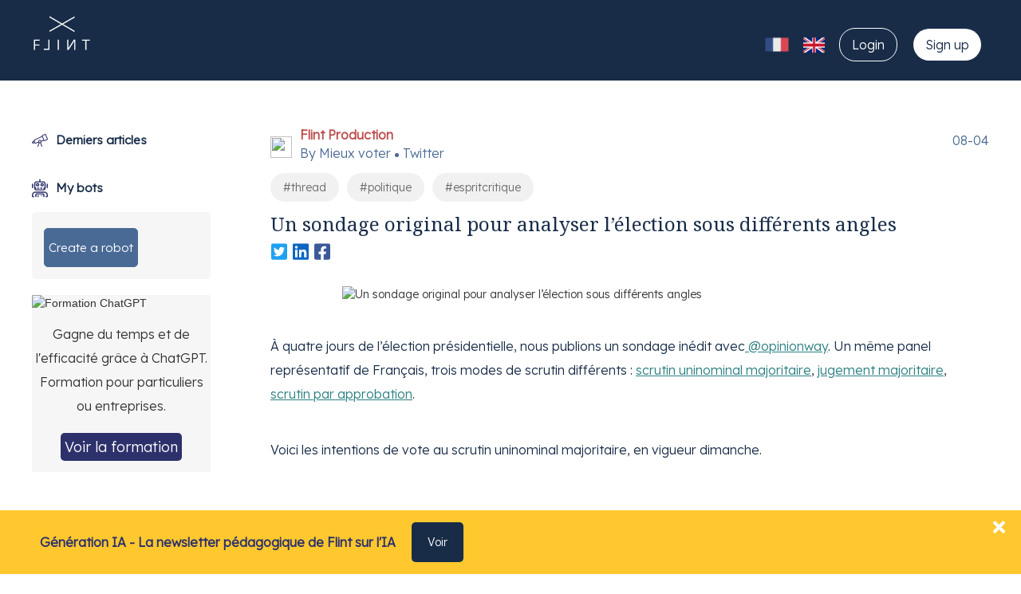

--- FILE ---
content_type: text/html; charset=utf-8
request_url: https://flint.media/posts/227-un-sondage-original-pour-analyser-l-election-sous-differents-angles?locale=en
body_size: 6540
content:
<!DOCTYPE html><html><head><meta charset="UTF-8" /><meta content="text/html; charset=utf-8" http-equiv="Content-type" /><meta content="width=device-width, maximum-scale=4.0, minimum-scale=1.0, initial-scale=1.0" name="viewport" /><meta content="notranslate" name="google" /><meta content="1e65da92cb71890632fbe0e6bb12643567fde2f920469be5c75ddfe438160a02" name="ahrefs-site-verification" /><link href="https://flint.media/posts/227-un-sondage-original-pour-analyser-l-election-sous-differents-angles" rel="canonical" /><meta content=" 🗳️ À 48h du premier tour de l&#39;élection présidentielle, on laisse la plume à l&#39;association Mieux voter, qui milite pour d&#39;autres modes de scrutin, plus démocratiques. Voici un sondage qu&#39;elle a réalisé avec Opinion Way, qui permet d&#39;analyser les différences entre les intentions de vote selon le mode de scrutin choisi. 
" name="description" /><meta content="Un sondage original pour analyser l’élection sous différents angles" property="og:title" /><meta content=" 🗳️ À 48h du premier tour de l&#39;élection présidentielle, on laisse la plume à l&#39;association Mieux voter, qui milite pour d&#39;autres modes de scrutin, plus démocratiques. Voici un sondage qu&#39;elle a réalisé avec Opinion Way, qui permet d&#39;analyser les différences entre les intentions de vote selon le mode de scrutin choisi. 
" property="og:description" /><meta content="https://cdn1.flint.media/Threads/thread_mieuxvoter/FPp1axRXEAASjKo_O8WW9flpg.jpg?ik-sdk-version=javascript-1.4.3&amp;amp;updatedAt=1649340521342" property="og:image" /><meta content="https://flint.media/posts/227-un-sondage-original-pour-analyser-l-election-sous-differents-angles" property="og:url" /><meta content="Un sondage original pour analyser l’élection sous différents angles" name="twitter:title" /><meta content=" 🗳️ À 48h du premier tour de l&#39;élection présidentielle, on laisse la plume à l&#39;association Mieux voter, qui milite pour d&#39;autres modes de scrutin, plus démocratiques. Voici un sondage qu&#39;elle a réalisé avec Opinion Way, qui permet d&#39;analyser les différences entre les intentions de vote selon le mode de scrutin choisi. 
" name="twitter:description" /><meta content="https://cdn1.flint.media/Threads/thread_mieuxvoter/FPp1axRXEAASjKo_O8WW9flpg.jpg?ik-sdk-version=javascript-1.4.3&amp;amp;updatedAt=1649340521342" name="twitter:image" /><meta content="summary_large_image" name="twitter:card" /><meta content="Un sondage original pour analyser l’élection sous différents angles" name="twitter:image:alt" /><title>Un sondage original pour analyser l’élection sous différents angles - Flint</title><link rel="shortcut icon" type="image/x-icon" href="https://cdn2.flint.media/assets/favicon-9449468937c49ac04d7abd587d328009a95eb1030f207e92c893380ffdbac494.ico" /><link rel="stylesheet" media="all" href="https://cdn2.flint.media/assets/application-7ecd690c27b875ebe16274479d2440111be6b3df0220450f5121bfccbb629fb4.css" data-turbolinks-track="reload" />
<link rel="stylesheet" media="all" href="https://fonts.googleapis.com/css2?family=Lexend:wght@300&amp;display=swap" data-turbolinks-track="reload" />
<link rel="stylesheet" media="all" href="https://fonts.googleapis.com/css2?family=Noto+Serif&amp;display=swap" data-turbolinks-track="reload" /><meta name="csrf-param" content="authenticity_token" />
<meta name="csrf-token" content="FWGgJj-bht-NP7appea0TisB1bVjP2pENoWockhzYH_Ilt99wzcZz5XSICcJOBgWoKh6psAMzWpJHa7sU6Oj6g" /><meta name="_locale" content="en" /><script src="/assets/application-f923923f5659a150be5f17356809b6ff085b9deac0977dc79f0374243142b100.js"></script><script type="importmap" data-turbo-track="reload">{
  "imports": {
    "app": "/assets/app-fa5fee341878ed3b3066308e27a1d0aa84e6ce77d8e999ef0049be5ad8b46f1a.js",
    "trix": "/assets/trix-e29be0cab2c82c84ba1c30f9e971b3cddecd369e354613950d87ad353ab2e2b5.js",
    "@rails/actiontext": "/assets/@rails--actiontext-91f58bade330c4e40a5c356d3758834d28571c838f56b3e2430da587eea05e9f.js",
    "@rails/activestorage": "/assets/@rails--activestorage-1a9eaa02910d7fed55345bb10cd010749e18b83583233bb16450d45c1d1aa6eb.js",
    "process": "/assets/process-1e581e8c738822b0b9a8b633454e8372f2d5b2d99d4138266d585386ca35a45e.js"
  }
}</script>
<link rel="modulepreload" href="/assets/app-fa5fee341878ed3b3066308e27a1d0aa84e6ce77d8e999ef0049be5ad8b46f1a.js">
<script src="/assets/es-module-shims.min-2ce19d8ee5e2e705834043b31dd1898e0cdc36c96af70398c1b4d45bc9588b4a.js" async="async" data-turbo-track="reload"></script>
<script type="module">import "app"</script> <script>dataLayer = [{'userId': 0, 'userLoginStatus': 'Not Logged', 'userLocale': 'en'}];</script><script>$(document).on('turbolinks:load', function() {
  $('a[data-genia-link="true"]').on('click', function(e) {
    e.preventDefault();
    window.location.href = 'https://generationia.flint.media';
  });
  $("[data-dismiss='toast']").on("click", function() {
    $(this).closest('.toast').hide();
  });
  setTimeout(function() {
    $('.toast').fadeOut();
  }, 5000);
})</script></head><body class="body--default"><!-- Google Tag Manager --><noscript><iframe src="//www.googletagmanager.com/ns.html?id=GTM-5S6FGX" height="0" width="0" style="display:none;visibility:hidden"></iframe></noscript><script>(function(w,d,s,l,i){w[l]=w[l]||[];w[l].push({'gtm.start':new Date().getTime(),event:'gtm.js'});var f=d.getElementsByTagName(s)[0],j=d.createElement(s),dl=l!='dataLayer'?'&l='+l:'';j.async=true;j.src='//www.googletagmanager.com/gtm.js?id='+i+dl;f.parentNode.insertBefore(j,f);})(window,document,'script','dataLayer','GTM-5S6FGX');</script><!-- End Google Tag Manager --><header id="header"><nav class="navbar navbar-default"><div class="container-fluid"><div class="visible-xs"><div class="float-right" style="padding-top: 15px;"><a data-turbolinks="false" class="navbar-brand" href="/en"><img src="https://cdn2.flint.media/assets/flint-brand-blanc-713175714dfb3b2fa4baada4d4e445f44dbd84d4541e0c79451da3383e698783.png" /></a> </div><div class="navbar-header"><button class="navbar-toggle collapsed" data-target="#nav-main" data-toggle="collapse" type="button"><span class="sr-only">Menu</span><span class="icon-bar"></span><span class="icon-bar"></span><span class="icon-bar"></span></button></div><div class="navbar-collapse collapse" id="nav-main"><ul class="nav navbar-nav"><li><a data-turbolinks="false" data-genia-link="true" class="signup-mobile" href="/users/sign_up">Sign up</a></li><li><a href="/users/sign_in">Login</a></li><li><a href="https://flint.media/users/password/new">Forgot password ?</a></li><li><a class="flag" width="40px" href="/posts/227-un-sondage-original-pour-analyser-l-election-sous-differents-angles?locale=fr"><img height="30px" src="https://cdn2.flint.media/assets/france-icon-225a63f49f9592e0fd53e829bb31b18603e216147b30b147c0889b43f253ff37.png" /></a></li> <li><a class="flag" width="30px" href="/posts/227-un-sondage-original-pour-analyser-l-election-sous-differents-angles?locale=en"><img height="27px" src="https://cdn2.flint.media/assets/uk-icon-90ba3d35f1b0bbb33807cb3835719bb6658481726796b4b77dd3d7b0f6422f76.png" /></a></li> </ul></div></div><div class="hidden-xs"><div class="navbar-header"><a class="navbar-brand" href="/en"><img src="https://cdn2.flint.media/assets/flint-brand-blanc-713175714dfb3b2fa4baada4d4e445f44dbd84d4541e0c79451da3383e698783.png" /></a> </div><ul class="nav navbar-nav navbar-right-business"><li><a class="flag" width="40px" href="/posts/227-un-sondage-original-pour-analyser-l-election-sous-differents-angles?locale=fr"><img height="30px" src="https://cdn2.flint.media/assets/france-icon-225a63f49f9592e0fd53e829bb31b18603e216147b30b147c0889b43f253ff37.png" /></a></li> <li><a class="flag" width="30px" href="/posts/227-un-sondage-original-pour-analyser-l-election-sous-differents-angles?locale=en"><img height="27px" src="https://cdn2.flint.media/assets/uk-icon-90ba3d35f1b0bbb33807cb3835719bb6658481726796b4b77dd3d7b0f6422f76.png" /></a></li> <li><a class="navbar__item--signin" href="/users/sign_in">Login</a></li> <li><a data-turbolinks="false" data-genia-link="true" class="navbar__item--signup" href="/users/sign_up">Sign up</a></li> </ul></div></div></nav></header><div id="content"><div><div class="page--posts" id="page__container"><nav class="vertical__menu"><div class="vertical-menu__icon--first"><a href="/posts"><img src="https://cdn2.flint.media/assets/telescope-light-8dfc1a400e1374d760424dcb42e78a34f02973001d4cf2ab73a031fdc8ba6e92.svg" /><p>Derniers articles</p></a></div><div class="vertical-menu__icon"><img src="https://cdn2.flint.media/assets/user-robot-light-a0c44c7304b58b003e8ab867df10c3d15a2ad6d1911ed209721b77a239df2c97.svg" /><p>My bots</p></div><div class="vertical-menu__content"><ul class="menu__title"><li class="btn btn-success btn-success-premium"><a target="_blank" href="/business">Create a robot</a></li></ul></div><br /><div style="background: #F6F6F6;border-radius: 0px;"><img alt="Formation ChatGPT" style="width:100%;" class="img-responsive center-block" src="https://cdn1.flint.media/website/CHATGPTSANSBULLSHIT2_nwhg-6ebA.png?updatedAt=1690834526497" /><div class="text-center c-mt1 c-mb1"><p style="line-hright: 24px;">Gagne du temps et de l&#39;efficacité grâce à ChatGPT. Formation pour particuliers ou entreprises.</p></div><div class="text-center c-pb1"><a target="_blank" class="btn btn-success btn-chatgpt" href="https://academy.flint.media">Voir la formation</a></div></div></nav><div class="page__content"><div class="zoom-modal" id="js-zoom-modal"><span class="close"><div class="zoom-modal-content__close-cross"><img alt="Flint" width="15px" src="https://cdn2.flint.media/assets/cross-414b68a154d292d5b194d17d11519954575df231d4eba085742ec244aadb0932.svg" /></div></span><img class="zoom-modal-content" id="zoom-modal-content__img" /><div id="zoom-modal-content__img-caption"></div></div><div class="post__container"><div class="post__details"><div class="post__details-avatar"><img class="author-avatar" src="https://cdn1.flint.media/Threads/thread_mieuxvoter/LllGBRrv_400x400_6us6Ec-gr.jpg?ik-sdk-version=javascript-1.4.3&amp;updatedAt=1649341436120" /></div><div class="post__details-text"><p class="post__date">08-04</p> <p class="post__type">Flint Production</p><div class="post__author"><p>By</p>&nbsp;<p>Mieux voter </p><div class="dot"></div><p>Twitter</p></div></div></div><div class="tag__name tag--unselected"><a href="/tags/thread">#thread</a><a href="/tags/politique">#politique</a><a href="/tags/espritcritique">#espritcritique</a></div><div class="post__header"><div class="post__title"><h1>Un sondage original pour analyser l’élection sous différents angles</h1></div><div class="social-sharing social-sharing--top-bar"><div class="social-sharing__container little-bar-top"><a rel="nofollow" target="_blank" href="https://twitter.com/intent/tweet?text=Un+sondage+original+pour+analyser+l%E2%80%99%C3%A9lection+sous+diff%C3%A9rents+angles&amp;url=https%3A%2F%2Fflint.media%2Fposts%2F227-un-sondage-original-pour-analyser-l-election-sous-differents-angles&amp;via=FlintRobot"><img id="twitter-btn" class="share-btn" src="https://cdn2.flint.media/assets/twitter-84b31de672b149d311aacddf85e77e51a1e1fd00cca7a67e9e443ded807ff49f.svg" /></a><a rel="nofollow" target="_blank" href="https://www.linkedin.com/cws/share?text=Un+sondage+original+pour+analyser+l%E2%80%99%C3%A9lection+sous+diff%C3%A9rents+angles&amp;url=https%3A%2F%2Fflint.media%2Fposts%2F227-un-sondage-original-pour-analyser-l-election-sous-differents-angles"><img id="linkedin-btn" class="share-btn" src="https://cdn2.flint.media/assets/linkedin-e70d4e96749509344467166f45649036146b51d9d0059940ac346a5cec974575.svg" /></a><a rel="nofollow" target="_blank" href="https://www.facebook.com/sharer/sharer.php?u=https%3A%2F%2Fflint.media%2Fposts%2F227-un-sondage-original-pour-analyser-l-election-sous-differents-angles"><img id="facebook-btn" class="share-btn" src="https://cdn2.flint.media/assets/facebook-c66f4d90cc50a46576f11d4df48dbd3d98e34f9966bc4eb24272e82eb81a6cd3.svg" /></a></div></div><div class="post__image zoom"><img class="center-block" alt="Un sondage original pour analyser l’élection sous différents angles" src="https://cdn1.flint.media/Threads/thread_mieuxvoter/FPp1axRXEAASjKo_O8WW9flpg.jpg?ik-sdk-version=javascript-1.4.3&amp;amp;updatedAt=1649340521342" /></div><div class="post__content"><p>




<p>À quatre jours de l’élection présidentielle, nous publions un sondage inédit avec<a target='_blank' href="https://twitter.com/opinionway"> @opinionway</a>. Un même panel représentatif de Français, trois modes de scrutin différents : <a target='_blank' href="https://fr.wikipedia.org/wiki/Scrutin_uninominal_majoritaire_%C3%A0_deux_tours">scrutin uninominal majoritaire</a>, <a target='_blank' href="https://fr.wikipedia.org/wiki/Jugement_majoritaire#:~:text=Le%20jugement%20majoritaire%20est%20une%20m%C3%A9thode%20de%20vote%20par%20valeurs,plut%C3%B4t%20que%20par%20la%20moyenne.">jugement majoritaire</a>, <a target='_blank' href="https://fr.wikipedia.org/wiki/Vote_par_approbation#:~:text=Le%20vote%20par%20approbation%20ou,plus%20grand%20nombre%20est%20%C3%A9lu.">scrutin par approbation</a>. </p>



<p>Voici les intentions de vote au scrutin uninominal majoritaire, en vigueur dimanche.</p>



<figure class="wp-block-image size-large"><img src="https://cdn1.flint.media/Threads/thread_mieuxvoter/Capture_d_e%CC%81cran_2022-04-07_a%CC%80_16.32.52_1nkFDvGDj.png?ik-sdk-version=javascript-1.4.3&amp;updatedAt=1649342025934" alt=""/></figure>



<p>Voici les intentions de vote au jugement majoritaire. Le Pen et Mélenchon bénéficient d’une vraie adhésion, pas que d’un vote utile. Zemmour, rejeté par 55,1% des électeurs, se classe dernier. Valérie Pécresse est ici 3ème, sa légitimité est sous-estimée par le scrutin classique.</p>



<figure class="wp-block-image size-large"><img src="https://cdn1.flint.media/Threads/thread_mieuxvoter/Capture_d_e%CC%81cran_2022-04-07_a%CC%80_16.33.11_K_OksLQEWS.png?ik-sdk-version=javascript-1.4.3&amp;updatedAt=1649342025940" alt=""/></figure>



<p>Voici les intentions de vote au scrutin par approbation, où l’électeur peut soutenir autant de candidats qu’il le souhaite. Ce mode de scrutin donne la vraie mesure du soutien accordé à chaque candidat, sans le biais du « vote utile ».</p>



<figure class="wp-block-image size-large"><img src="https://cdn1.flint.media/Threads/thread_mieuxvoter/Capture_d_e%CC%81cran_2022-04-07_a%CC%80_16.33.32_ghDnuL1vqM.png?ik-sdk-version=javascript-1.4.3&amp;updatedAt=1649342033218" alt=""/></figure>



<p>Que retenir de ce sondage ? D’abord, qu’aucun candidat ne requiert l’adhésion d’une majorité de l’électorat ! Au jugement majoritaire, aucun candidat n’obtient une majorité de mentions positives. Au vote par approbation, aucun candidat ne dépasse les 50% de soutien. Triste pour notre démocratie, vu la concentration des pouvoirs dans les mains  du président de la République. Tous les candidats sont rejetés par au moins 29% des électeurs et aucun candidat n’est jugé Excellent par plus de 10% d’entre eux.</p>



<p>Le sondage au scrutin par approbation permet de montrer que seuls 29% des français soutiennent réellement Emmanuel Macron et 25% Marine Le Pen et 21% Mélenchon, 12% Yannick Jadot.</p>



<p>Ensuite, Marine Le Pen et Jean-Luc Mélenchon sont les candidats qui connaissent les plus fortes progressions de la campagne. Au jugement majoritaire, ils prennent respectivement + 5 et + 8 places dans le classement par rapport à <a target='_blank' href="https://t.co/qWKjtq2XHX">notre sondage de décembre</a>. Cela montre que l&rsquo;adhésion qu&rsquo;ils suscitent est réelle et ne dépend pas que du vote « utile ». </p>



<p>Enfin, l’avance de Macron sur Le Pen est fragile. Le jugement majoritaire révèle que leur base d’adhésion ne diffère que de 4 points (47% d’adhésion pour Macron et 43,2% pour Le Pen).</p>



<p>Les résultats complets du sondage Opinion Way &#8211; Mieux Voter sont à retrouver <a target='_blank' href="https://cms.mieuxvoter.fr/wp-content/uploads/sites/2/2022/04/OpinionWay_pour_Mieux_Voter_Etude_sur_le_jugement_majoritaire_5.pdf">ici</a>.</p>



<p>A l’heure où les Français n’ont jamais été aussi indécis sur leur vote de dimanche, ou incertains d’aller voter, ou torturés par des stratégies de vote absurdes, il est nécessaire de rappeler que mieux voter, c’est possible, et urgent !</p>



<figure class="wp-block-image size-large"><img src="https://cdn1.flint.media/Threads/thread_mieuxvoter/FPp1dWnXsAI3NYo_DBDvMNLS1.jpg?ik-sdk-version=javascript-1.4.3&amp;updatedAt=1649340520587" alt=""/></figure>



<div class="wp-block-group article-content-index"><div class="wp-block-group__inner-container">
<p>✍️ <strong>L’auteur de l’article</strong> : <a target='_blank' href="https://mieuxvoter.fr/">Mieuxvoter</a> est une association qui milite pour des modes de scrutins plus démocratiques, notamment le jugement majoritaire qui permettrait de désigner le vainqueur grâce à son évaluation par la majorité. Retrouvez le thread au bout de <a target='_blank' href="https://twitter.com/mieux_voter/status/1511649732514439180">ce lien</a>.</p>
</div></div>
</p><br /></div></div><div class="article-social-medias"><div class="social-sharing social-sharing--bottom-bar"><div class="social-sharing__container social-sharing--bottom-bar"><p>Share</p><a rel="nofollow" target="_blank" href="https://twitter.com/intent/tweet?text=Un+sondage+original+pour+analyser+l%E2%80%99%C3%A9lection+sous+diff%C3%A9rents+angles&amp;url=https%3A%2F%2Fflint.media%2Fposts%2F227-un-sondage-original-pour-analyser-l-election-sous-differents-angles&amp;via=FlintRobot"><img id="twitter-btn" class="share-btn" src="https://cdn2.flint.media/assets/twitter-84b31de672b149d311aacddf85e77e51a1e1fd00cca7a67e9e443ded807ff49f.svg" /></a><a rel="nofollow" target="_blank" href="https://www.linkedin.com/cws/share?text=Un+sondage+original+pour+analyser+l%E2%80%99%C3%A9lection+sous+diff%C3%A9rents+angles&amp;url=https%3A%2F%2Fflint.media%2Fposts%2F227-un-sondage-original-pour-analyser-l-election-sous-differents-angles"><img id="linkedin-btn" class="share-btn" src="https://cdn2.flint.media/assets/linkedin-e70d4e96749509344467166f45649036146b51d9d0059940ac346a5cec974575.svg" /></a><a rel="nofollow" target="_blank" href="whatsapp://send?text=https%3A%2F%2Fflint.media%2Fposts%2F227-un-sondage-original-pour-analyser-l-election-sous-differents-angles"><img id="whatsapp-btn" class="share-btn" src="https://cdn2.flint.media/assets/whatsapp-daebc9975b9074228677c46ab2bf5a0b9ea94f1c55af56cb65e045ee35c74d7d.svg" /></a><a rel="nofollow" title="via email" href="mailto:?subject=Un sondage original pour analyser l’élection sous différents angles&amp;body=https%3A%2F%2Fflint.media%2Fposts%2F227-un-sondage-original-pour-analyser-l-election-sous-differents-angles"><img id="mail-btn" class="share-btn" src="https://cdn2.flint.media/assets/envelope-bf553be85691d7ddd1dbc89894e2276682d69c14ad139344475caedc881eb8d7.svg" /></a><a rel="nofollow" target="_blank" href="https://www.facebook.com/dialog/send?app_id=1349756968447651&amp;link=https://flint.media/posts/227-un-sondage-original-pour-analyser-l-election-sous-differents-angles%3Fref%3Dflint&amp;redirect_uri=https%3A%2F%2Fflint.media%2F"><img id="messenger-btn" class="share-btn" src="https://cdn2.flint.media/assets/messenger-8dd82d24fbd1127f41994fe2c176eaedd5ebe10b1cbdcc6f44f81e80ee14962f.svg" /></a><a rel="nofollow" target="_blank" href="https://www.facebook.com/sharer/sharer.php?u=https%3A%2F%2Fflint.media%2Fposts%2F227-un-sondage-original-pour-analyser-l-election-sous-differents-angles"><img id="facebook-btn" class="share-btn" src="https://cdn2.flint.media/assets/facebook-c66f4d90cc50a46576f11d4df48dbd3d98e34f9966bc4eb24272e82eb81a6cd3.svg" /></a></div></div></div><hr class="thin-line" /></div><div class="sticky-bar"><div class="sticky-bar-infos sticky-bar-infos_default"><div class="cross js-cross-sticky-bar"><img alt="Flint" width="15px" class="cross-conversion" src="https://cdn2.flint.media/assets/cross-414b68a154d292d5b194d17d11519954575df231d4eba085742ec244aadb0932.svg" /></div><div class="sticky-bar-image"></div><div class="sticky-bar-text"><p>Génération IA - La newsletter pédagogique de Flint sur l&#39;IA</p></div><div class="sticky-bar-cta"><div class="signup sticky-bar-cta__signup"><a href="https://generationia.flint.media">Voir</a></div></div></div></div><script>document.querySelector('.js-cross-sticky-bar').addEventListener("click", function(){
  document.querySelector('.sticky-bar').classList.add('close-element');
});</script></div></div><script>document.addEventListener("turbolinks:load", function() {
  // Get the modal
  var modal = document.getElementById("js-zoom-modal");

  // Get the images, add a specific class and insert it inside the modal - use its "alt" text as a caption
  var imagesArticle = document.querySelectorAll('div.post__image img, div.post__content img');
  // var imagesArticleHeight = imageArticles.height;

  var modalImg = document.getElementById("zoom-modal-content__img");
  var captionText = document.getElementById("zoom-modal-content__img-caption");

  // For each image I add a event listener and I display the modal
  imagesArticle.forEach(function (image) {
    image.addEventListener('click', function() {
      modal.style.display = "block";
      modalImg.src = this.src;
      captionText.innerHTML = this.alt;
    }, false);
  });
  // Close the modal
  modal.onclick = function() {
    modal.style.display = "none";
  }
});</script></div></div><footer class="footer--default"><div class="c-text-center"><a href="/en"><img width="70" alt="Flint" src="https://cdn2.flint.media/assets/flint-brand-a90cc87134e61bd004851e55dfac66d50f6f48a385b9fe6c466db9e0073cdbdc.png" /></a> </div><p> <a href="/">© 2017-2025 Flint</a>  <a target="_blank" href="https://generationia.flint.media/">Génération IA</a> | <a target="_blank" href="https://academy.flint.media/">Formation</a> | <a href="/contact">Contact</a> | <a href="/legals">Legal notice</a> | <a href="/terms_of_services">TOS</a> </p></footer></body></html>

--- FILE ---
content_type: image/svg+xml
request_url: https://cdn2.flint.media/assets/telescope-light-8dfc1a400e1374d760424dcb42e78a34f02973001d4cf2ab73a031fdc8ba6e92.svg
body_size: 745
content:
<svg aria-hidden="true" focusable="false" data-prefix="fal" data-icon="telescope" class="svg-inline--fa fa-telescope fa-w-20" role="img" xmlns="http://www.w3.org/2000/svg" viewBox="0 0 640 512"><path fill="currentColor" d="M637.55438,197.1457,564.08568,19.76077A31.99673,31.99673,0,0,0,522.27907,2.44239L413.69712,47.4229c-15.24413,6.31446-22.5078,23.01956-17.96483,38.502L75.09384,241.41332c-8.76561,4.25-13.07225,13.584-9.85155,21.35744l8.74413,21.1094L9.881,310.43487a16.00153,16.00153,0,0,0-8.66015,20.90432l20.05663,48.42192a15.99879,15.99879,0,0,0,20.90428,8.66016l64.10542-26.55471,8.74218,21.10744c4.05469,9.79493,15.416,10.44337,22.06444,8.13868l133.89834-46.45121c1.28125,1.543,2.877,2.77344,4.291,4.19336L224.416,501.46826a8.0008,8.0008,0,0,0,7.58984,10.53126h16.84569a8.0008,8.0008,0,0,0,7.58984-5.47071l47-140.97865c12.43749,3.4336,21.67772,3.08789,33.11521-.00586l47.00192,140.98451a8.0008,8.0008,0,0,0,7.58983,5.47071H407.994a8.00079,8.00079,0,0,0,7.58983-10.53126l-50.67965-152.047a63.91267,63.91267,0,0,0,18.94335-43.91215l90.52728-31.40628c6.7207,8.53321,21.11717,16.53517,37.28317,9.832l108.58391-44.97856A31.999,31.999,0,0,0,637.55438,197.1457ZM44.71691,352.73374,36.90637,333.8763l49.32418-20.43166,7.81055,18.85744Zm275.283-16.73439a32,32,0,1,1,32-32A32.03165,32.03165,0,0,1,319.99992,335.99935Zm56.32027-61.75006a63.69444,63.69444,0,0,0-119.14835,41.334L138.76372,356.66148,100.63094,264.593,407.39829,115.83117l53.46481,129.088Zm123.09171-19.877L425.9432,76.98739l108.58-44.97856,73.4687,177.383Z"></path></svg>

--- FILE ---
content_type: image/svg+xml
request_url: https://cdn2.flint.media/assets/user-robot-light-a0c44c7304b58b003e8ab867df10c3d15a2ad6d1911ed209721b77a239df2c97.svg
body_size: 860
content:
<svg aria-hidden="true" focusable="false" data-prefix="fal" data-icon="user-robot" class="svg-inline--fa fa-user-robot" role="img" xmlns="http://www.w3.org/2000/svg" viewBox="0 0 448 512"><path fill="currentColor" d="M128 320h192c35.35 0 64-28.65 64-64V128c0-35.35-28.65-64-64-64h-80V16C240 7.156 232.8 0 224 0S208 7.156 208 16V64H128C92.65 64 64 92.65 64 128v128C64 291.3 92.65 320 128 320zM96 128c0-17.64 14.36-32 32-32h192c17.64 0 32 14.36 32 32v112h-16C327.2 240 320 247.2 320 256s7.156 16 16 16h11.08C341.5 281.4 331.7 288 320 288H128C116.3 288 106.5 281.4 100.9 272H112C120.8 272 128 264.8 128 256S120.8 240 112 240H96V128zM16 256C24.84 256 32 248.8 32 240v-96C32 135.2 24.84 128 16 128S0 135.2 0 144v96C0 248.8 7.156 256 16 256zM432 128C423.2 128 416 135.2 416 144v96C416 248.8 423.2 256 432 256S448 248.8 448 240v-96C448 135.2 440.8 128 432 128zM304 400h-160C117.5 400 96 421.5 96 448v48C96 504.8 103.2 512 112 512S128 504.8 128 496V448c0-8.828 7.188-16 16-16h160c8.812 0 16 7.172 16 16v48c0 8.844 7.156 16 16 16s16-7.156 16-16V448C352 421.5 330.5 400 304 400zM176 448C167.2 448 160 455.2 160 464v32C160 504.8 167.2 512 176 512S192 504.8 192 496v-32C192 455.2 184.8 448 176 448zM272 448c-8.836 0-16 7.162-16 16c0 8.836 7.164 16 16 16s16-7.164 16-16C288 455.2 280.8 448 272 448zM160 208c26.47 0 48-21.53 48-48S186.5 112 160 112S112 133.5 112 160S133.5 208 160 208zM160 144c8.812 0 16 7.172 16 16S168.8 176 160 176S144 168.8 144 160S151.2 144 160 144zM288 208c26.47 0 48-21.53 48-48S314.5 112 288 112S240 133.5 240 160S261.5 208 288 208zM288 144c8.812 0 16 7.172 16 16S296.8 176 288 176S272 168.8 272 160S279.2 144 288 144zM192 240H160C151.2 240 144 247.2 144 256S151.2 272 160 272h32c8.844 0 16-7.156 16-16S200.8 240 192 240zM248 272h32c8.844 0 16-7.156 16-16s-7.156-16-16-16h-32c-8.844 0-16 7.156-16 16S239.2 272 248 272zM352 352H96c-53.02 0-96 42.98-96 96v32c0 17.67 14.33 32 32 32h16C56.84 512 64 504.8 64 496C64 487.2 56.84 480 48 480H32v-32c0-35.35 28.65-64 64-64h256c35.35 0 64 28.65 64 64v32h-16c-8.836 0-16 7.162-16 16c0 8.836 7.164 16 16 16H416c17.67 0 32-14.33 32-32v-32C448 394.1 405 352 352 352z"></path></svg>


--- FILE ---
content_type: text/plain
request_url: https://www.google-analytics.com/j/collect?v=1&_v=j102&a=1219092002&t=pageview&_s=1&dl=https%3A%2F%2Fflint.media%2Fposts%2F227-un-sondage-original-pour-analyser-l-election-sous-differents-angles%3Flocale%3Den&ul=en-us%40posix&dt=Un%20sondage%20original%20pour%20analyser%20l%E2%80%99%C3%A9lection%20sous%20diff%C3%A9rents%20angles%20-%20Flint&sr=1280x720&vp=1280x720&_u=YEBAAAABAAAAAC~&jid=1327747743&gjid=1098612621&cid=453472325.1768976904&uid=0&tid=UA-73065030-1&_gid=1119304037.1768976904&_r=1&_slc=1&gtm=45He61g1n715S6FGXv71903162za200zd71903162&cd1=0&cd6=Not%20Logged&gcd=13l3l3l3l1l1&dma=0&tag_exp=103116026~103200004~104527906~104528500~104684208~104684211~105391253~115495939~115497442~115938466~115938468~116988315~117025848~117041588&z=682231455
body_size: -449
content:
2,cG-NL3CDDYF2T